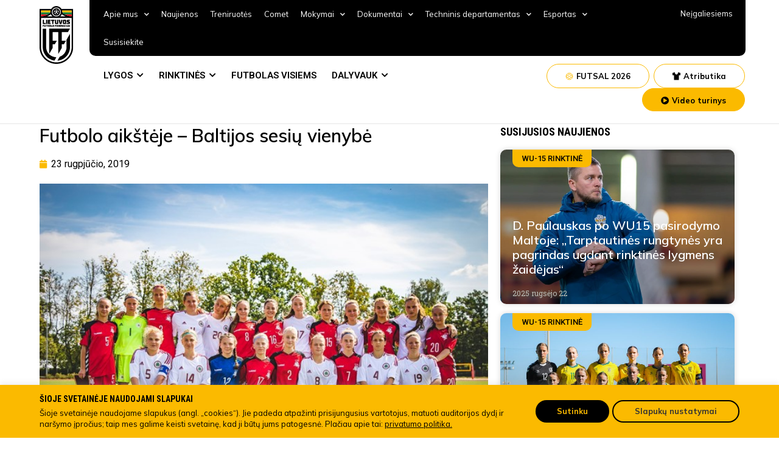

--- FILE ---
content_type: application/x-javascript
request_url: https://www.lff.lt/wp-content/themes/lff/assets/js/scripts.js?ver=2.4
body_size: 15261
content:
jQuery(document).ready(function($){
	
	var data_calendar = {
		'action': 'get_all_comming_matches_to_calendar',
	};
	
	jQuery.post(lff_ajax.ajax_url, data_calendar, function(response) {
		if(response != 'empty')
		{
			jQuery(".lff-calendar-placeholder").html(response);
			jQuery(".lff-calendar-widget-btn-place").html('<div class="calendar_widget_btn"><div class="your_calendar_text">Jūsų kalendorius</div></div>');
		}
		else
		{
			
		}
	});

	
	var top_submenu_opened = false;

	$(document).on('mouseenter','.top-second-menu a.has-submenu', function(){
		
		$('.top-second-menu a.has-submenu').removeClass('highlighted');
		$(this).addClass('highlighted');
		list = $(this).next();
		var menu = '';

		$(list).find('li').each(function(){
			var extraclass = $(this).attr('class').split(' ')[0];
			menu_html = $(this).html();
			if(extraclass != 'menu-item')
			{
				menu_html = menu_html.replace('class="elementor-sub-item','class="'+extraclass+' elementor-sub-item');
				
				if(!top_submenu_opened)
				{
					$(document).on("click",'a.'+extraclass,function()
					{
						minus_left = $('a.'+extraclass).width() / 2;
						$('.'+extraclass+'_popup .dialog-widget-content').css({'left':($('a.'+extraclass).offset().left - minus_left)+'px','top':($('a.'+extraclass).offset().top  - $(window).scrollTop() + 40)+'px'});
					});
				}
			}
			menu = menu + menu_html;
		});
		
		
		
		$('.top_second_menu_submenu_bar').remove();
		$('.top-second-menu').append('<div class="top_second_menu_submenu_bar">' + menu + '</div>');
		$('.top-menu-divider').css({
			'padding-top':'30px',
			'z-index':'9',
		});
		top_submenu_opened = true;
	});
	

	$(document).on('mouseleave','.top-second-menu a.has-submenu', function(){
		//$(this).removeClass('highlighted');
	});
	
	
	
	/* clicble sections */
  $( document ).on( 'click', 'body:not(.elementor-editor-active) .make-column-clickable-elementor', function( e ) {
    var wrapper = $( this ),
        url     = wrapper.data( 'column-clickable' );

    if ( url ) {
      if ( $( e.target ).filter( 'a, a *, .no-link, .no-link *' ).length ) {
        return true;
      }

      // handle elementor actions
      if ( url.match( "^#elementor-action" ) ) {

        var hash = url;
        var hash = decodeURIComponent( hash );

        // if is Popup
        if ( hash.includes( "elementor-action:action=popup:open" ) || hash.includes( "elementor-action:action=lightbox" ) ) {

          if ( 0 === wrapper.find( '#make-column-clickable-open-dynamic' ).length ) {
            wrapper.append( '<a id="make-column-clickable-open-dynamic" style="display: none !important;" href="' + url + '">Open dynamic content</a>' );
          }

          wrapper.find( '#make-column-clickable-open-dynamic' ).click();

          return true;
        }

        return true;
      }

      // smooth scroll
      if ( url.match( "^#" ) ) {
        var hash = url;

        $( 'html, body' ).animate( {
          scrollTop: $( hash ).offset().top
        }, 800, function() {
          window.location.hash = hash;
        });

        return true;
      }

      window.open( url, wrapper.data( 'column-clickable-blank' ) );
      return false;
    }
  });
  
  var share_buttons_opened = false;
  
  $(document.body).click( function(e) {
		if($('.main_buttons .share_button').hasClass('active'))
		{
			share_buttons_opened = true;
		}
		$('.main_buttons .share_button').next().hide();
		$('.main_buttons .share_button').removeClass('active');

  });

  $(document).on('click','.main_buttons .share_icons_box',function(e){
	  e.stopPropagation();
  });

	
  $(document).on('click','.main_buttons .share_button',function(){
	  if (share_buttons_opened) {
		$(this).next().hide();
		$(this).removeClass('active');
		share_buttons_opened = false;
	  } else {
		$(this).next().show();
		$(this).addClass('active');
		share_buttons_opened = true;
	  } 
  });
  
  $(".elementor-upload-field").change(function(e){
e.stopPropagation();
	  id = $(this).attr('id');
	  msg = '';
	  if ($('#'+id).get(0).files.length > 0) {
		  if(id == 'form-field-prisegtas_cv_skautingas')
		  {
			  msg = 'Jūsų CV prisegtas!';
		  }

		  $('.'+id+'_box').addClass('active');
		  $('.'+id+'_clear').show();
		  $('.'+id+'_box').html('<div class="file_upload_attached"><div class="file_upload_msg">'+msg+'</div><div class="file_upload_change" data-removeid="'+id+'"><i class="fa fa-upload" aria-hidden="true"></i> Pakeisti</div></div>');
	  }
	  else
	  {
		  $('.'+id+'_box').removeClass('active');
		   $('.'+id+'_clear').hide();
		  msg = '';
		  if(id == 'form-field-prisegtas_cv_skautingas')
		  {
			  msg = 'Prisekite savo CV (.PDF, .DOC, .ODT)';
		  }
		  $('.'+id+'_box').html(msg);
	  }
  });
  
  $(document).on('click','.file_upload_clear',function(){
	  id = $(this).attr('data-removeid');
	  $('input#'+id).val('').change();
  });
 
 
 
	$(".lff-tab").click(function(){
		tab_id = $(this).attr("data-tab");

		if($(this).hasClass('matches-filter'))
		{
			$('.needtoshow').removeClass('hidetable');
			$('.show_all_tours').hide();
			tabname = $(this).attr('data-tabname');

			$("."+tabname+" .lff-tab.active").removeClass("active");
			$("."+tabname+" .lff-tab-dropdown-title").removeClass("active");
			$("."+tabname+" .lff-dropdown-menu-item").removeClass("active");
			$(this).addClass("active");
			
			// artejancios
			if(tab_id == 1)
			{
				$('tr[data-status=1]').show();
				$('tr[data-status=2]').show();
				
			}
			else if(tab_id == 2)
			{
				$('tr[data-status=2]').show();
				$('tr[data-status=1]').hide();
			}
			
			else if(tab_id == 3)
			{
				$('tr[data-status=2]').hide();
				$('tr[data-status=1]').show();
			}
			else if(tab_id > 3)
			{
				$('tr[data-status=2]').hide();
				$('tr[data-status=1]').hide();
			}

			$('.matches-tour-table').each(function(){
				console.log($(this).children().next().children().children(':visible').length);
				if($(this).children().next().children().children(':visible').length == 1) {
					$(this).addClass('hidetable');
				}
				else
				{
					$(this).removeClass('hidetable');
				}
			});
		}
		else
		{
			tabname = $(this).attr('data-tabname');

			$("."+tabname+" .lff-tab.active").removeClass("active");
			$("."+tabname+" .lff-tab-dropdown-title").removeClass("active");
			$("."+tabname+" .lff-dropdown-menu-item").removeClass("active");
			$(this).addClass("active");
			
			
			$("."+tabname+" .lff-tab-content.active").removeClass("active");
			$("."+tabname+" .lff-tab-content[data-tab="+tab_id+"]").addClass("active");
		}
	});
	
	$(".full_stats_btn").click(function(){
		tabname = 'stats_tab';

		$("."+tabname+" .lff-tab.active").removeClass("active");
		$("."+tabname+" .lff-tab-dropdown-title").removeClass("active");
		$("."+tabname+" .lff-dropdown-menu-item").removeClass("active");
		
		$("."+tabname+" .lff-tab[data-tab=1]").addClass("active");
		//$(this).addClass("active");
		
		tab_id = 1;
		$("."+tabname+" .lff-tab-content.active").removeClass("active");
		$("."+tabname+" .lff-tab-content[data-tab="+tab_id+"]").addClass("active");
	});
	
	$('.show_all_tours').click(function(){
		$('.needtoshow').removeClass('hidetable');
		$(this).hide();
	});

	$(".lff-dropdown-menu-item").click(function(){
		tab_id = $(this).attr("data-tab");
		if($(this).hasClass('matches-filter'))
		{
			$('.needtoshow').removeClass('hidetable');
			$('.show_all_tours').hide();
			tabname = $(this).attr('data-tabname');

			$("."+tabname+" .lff-tab.active").removeClass("active");
			$("."+tabname+" .lff-tab-dropdown-title").removeClass("active");
			$("."+tabname+" .lff-dropdown-menu-item").removeClass("active");
			$(this).addClass("active");
			
			$('tr[data-status=2]').hide();
			$('tr[data-status=1]').hide();
				
			komanda = $(this).attr('data-teamname');
			$('tr[data-hometeam="'+komanda+'"]').show();
			$('tr[data-awayteam="'+komanda+'"]').show();

			$('.matches-tour-table').each(function(){
				console.log($(this).children().next().children().children(':visible').length);
				if($(this).children().next().children().children(':visible').length == 1) {
					$(this).addClass('hidetable');
				}
				else
				{
					$(this).removeClass('hidetable');
				}
			});
		}
		else
		{
			tabname = $(this).attr('data-tabname');
			$("."+tabname+" .lff-tab.active").removeClass("active");
			$("."+tabname+" .lff-tab-dropdown-title").removeClass("active").addClass("active");
			$("."+tabname+" .lff-dropdown-menu-item").removeClass("active");
			$(this).addClass("active");
		
			$("."+tabname+" .lff-tab-content.active").removeClass("active");
			$("."+tabname+" .lff-tab-content[data-tab="+tab_id+"]").addClass("active");
		}
	});
	
	
	var date = new Date();
	var currentMonth = date.getMonth();
	var currentDate = date.getDate();
	var currentYear = date.getFullYear();
	moment.updateLocale("en", {
	  week: { dow: 1 }
	});

	jQuery(".calendar-button").daterangepicker({
		 minDate: new Date(currentYear, currentMonth, currentDate),
		 week: { dow: 1 },
		 "locale": {
		"format": "YYYY / MM / DD",
		"separator": " - ",
		"applyLabel": "Išsaugoti",
		"cancelLabel": "Atmesti",
		"fromLabel": "Nuo",
		"toLabel": "Iki",
		"customRangeLabel": "Pasirinktinai",
		"daysOfWeek": [
			"Se",
			"Pr",
			"An",
			"Tr",
			"Ke",
			"Pe",
			"Še"
		],
		"monthNames": [
			"Sausis",
			"Vasaris",
			"Kovas",
			"Balandis",
			"Gegužė",
			"Birželis",
			"Liepa",
			"Rugpjūtis",
			"Rugsėjis",
			"Spalis",
			"Lapkritis",
			"Gruodis"
		]
		
	}});
	
	$(document).on("click",".close-calendar-select",function(){

		var tab_id = $(this).attr("data-tab");
		league_id = $(this).attr("data-league_id");
		totalleagues = $(this).attr("data-totalleagues");

		var data = {
			'action': 'get_comming_matches',
			'league_id': league_id,
			'totalleagues': totalleagues,
			'refresh': true
		};

		$(".lff-tab-content[data-tab="+tab_id+"] .lff-calendar-selected-dates").remove();
		$(".lff-tab-content[data-tab="+tab_id+"] .comming-match").html('<div class="matches-loading">Ieškoma rungtynių<div class="loadingio-spinner-rolling-vvzmzd8xnp"><div class="ldio-gir4v6b5sp"><div></div></div></div></div>');
		$(".lff-tab-content[data-tab="+tab_id+"] .comming-match").slick('slickRemove', null, null, true);
		
		setTimeout(function(){jQuery.post(lff_ajax.ajax_url, data, function(response) {
			
			if(response != 'not-found')
			{
				$(".lff-tab-content[data-tab="+tab_id+"] .comming-match").html(response);	
				$(".lff-tab-content[data-tab="+tab_id+"] .comming-match").slick('refresh');
			}
			else
			{
				$(".lff-tab-content[data-tab="+tab_id+"] .comming-match").html('<div class="matches-not-found">Dėja, šiomis dienomis, rungtynių nenumatyta. Pasirinkite kitas datas.</div>');	
			}
			
		});},100);
	});

	$(".calendar-button").on("apply.daterangepicker", function(ev, picker) {
		startdate = picker.startDate.format("YYYY-MM-DD");
		enddate = picker.endDate.format("YYYY-MM-DD");
		league_id = $(".varzybu_tab .lff_tabs_head .lff-tab.active,.varzybu_tab .lff_tabs_head .lff-dropdown-menu-item.active").attr("data-leagueid");
		totalleagues = $(".varzybu_tab .lff_tabs_head .lff-tab.active,.varzybu_tab .lff_tabs_head .lff-dropdown-menu-item.active").attr("data-totalleagues");
		var tab_id = $(".varzybu_tab .lff_tabs_head .lff-tab.active,.varzybu_tab .lff_tabs_head .lff-dropdown-menu-item.active").attr("data-tab");
		
		if(league_id <= 0 || league_id == "")
		{
			league_id = 0;
		}
	
		var data = {
			'action': 'get_comming_matches',
			'league_id': league_id,
			'totalleagues': totalleagues,
			'start_date': startdate,
			'end_date': enddate,
		};


		$(".lff-tab-content[data-tab="+tab_id+"] .lff-calendar-selected-dates").remove();
		$('<div class="lff-calendar-selected-dates">'+picker.startDate.format("YYYY/MM/DD")+' - '+picker.endDate.format("YYYY/MM/DD")+' <span class="close-calendar-select" data-totalleagues="'+totalleagues+'" data-league_id="'+league_id+'" data-tab="'+tab_id+'">x</span></div>').insertBefore(".lff-tab-content[data-tab="+tab_id+"] .comming-match");

		$(".lff-tab-content[data-tab="+tab_id+"] .comming-match").html('<div class="matches-loading">Ieškoma rungtynių<div class="loadingio-spinner-rolling-vvzmzd8xnp"><div class="ldio-gir4v6b5sp"><div></div></div></div></div>');
		$(".lff-tab-content[data-tab="+tab_id+"] .comming-match").slick('slickRemove', null, null, true);
		
		setTimeout(function(){jQuery.post(lff_ajax.ajax_url, data, function(response) {
			
			if(response != 'not-found')
			{
				$(".lff-tab-content[data-tab="+tab_id+"] .comming-match").html(response);	
				$(".lff-tab-content[data-tab="+tab_id+"] .comming-match").slick('refresh');
			}
			else
			{
				$(".lff-tab-content[data-tab="+tab_id+"] .comming-match").html('<div class="matches-not-found">Dėja, šiomis dienomis, rungtynių nenumatyta. Pasirinkite kitas datas.</div>');	
			}
			
		});},300);
	});
	
	$('.elementor-form input[type=email]').on('change invalid', function() {
		var textfield = $(this).get(0);

		textfield.setCustomValidity('');
		
		if (!textfield.validity.valid) {
		  textfield.setCustomValidity('Užpildykite šį laukelį');  
		}
	});
	
	
	
	var lff_calendar_clicked = false;

	jQuery(document).on('click','.m-action-btn.calendar, .cm-btn.add-calendar',function(){

		lff_calendar_clicked = true;
		$('.lff-calendar-widget-overlay').show();
		$('.lff-calendar-widget').show().animate({"margin-left": '+=375'},function(){
			lff_calendar_clicked = false;
		});
		
		match_id = $(this).attr('data-match-id');
		
		var data = {
			'action': 'get_comming_matches_to_calendar',
			'match_id': match_id,
		};
		
		$(this).removeClass('active').html('<i class="fa fa-calendar-plus" aria-hidden="true"></i> Pridėta į kalendorių ');
		setTimeout(function(){jQuery.post(lff_ajax.ajax_url, data, function(response) {
			
			if(response != 'error')
			{
				$(response).prependTo(".lff-calendar-placeholder");
			}
			else
			{
				
			}
			
		});},300);
		
		
		
		
	});

	jQuery(document).on('click','.remove_from_calendar',function(){
		match_id = $(this).attr('data-match-id');
		

		$(this).prev().fadeOut(function(){
			$(this).remove();
		});
		$(this).next().remove();
		$(this).remove();
		
		// ajax..
		var data = {
			'action': 'remove_from_comming_matches_calendar',
			'match_id': match_id,
		};
		
		jQuery.post(lff_ajax.ajax_url, data, function(response) {});
		
	});


	
	
	jQuery(document).on('click','.lff-your-calendar,.calendar_widget_btn',function(){
			
			if(!lff_calendar_clicked)
			{
				lff_calendar_clicked = true;
				$('.lff-calendar-widget-btn-place').fadeOut();
				$('.lff-calendar-widget-overlay').show();
				$('.lff-calendar-widget').show().animate({"margin-left": '+=375'},function(){
					lff_calendar_clicked = false;
				});
			}

		});
		
	$(document).on('click','.lff-calendar-widget-overlay, .calendar-close-btn',function(){
		if(!lff_calendar_clicked)
		{
			$('.lff-calendar-widget').animate({"margin-left": '-=375'},function(){
				$('.lff-calendar-widget-overlay').fadeOut();
				$('.lff-calendar-widget').hide();
				jQuery(".lff-calendar-widget-btn-place").html('<div class="calendar_widget_btn"><div class="your_calendar_text">Jūsų kalendorius</div></div>');
				$('.lff-calendar-widget-btn-place').fadeIn();
			});
		}
	});
});

--- FILE ---
content_type: image/svg+xml
request_url: https://www.lff.lt/wp-content/uploads/2022/05/LOGO.svg
body_size: 15075
content:
<svg xmlns="http://www.w3.org/2000/svg" width="56" height="95" viewBox="0 0 56 95" fill="none"><g clip-path="url(#clip0_2_1096)"><path d="M55.163 17.0371V4.76463H35.9855C35.4457 3.85717 34.7614 3.04304 33.9595 2.35404C32.1841 0.837562 29.9223 0.00390625 27.5832 0.00390625C25.2441 0.00390625 22.9823 0.837562 21.2069 2.35404C20.4043 3.04352 19.7195 3.85823 19.1793 4.76633H0V67.5418C0 82.6931 12.373 95.0047 27.5824 95.0047C42.7917 95.0047 55.163 82.6863 55.163 67.5418V17.0371ZM52.7387 7.1786V16.9758C50.3451 16.7545 46.7548 15.9544 43.4585 14.6061C42.1535 14.0891 40.9028 13.4453 39.7245 12.6841C39.0517 12.2401 38.4851 11.6541 38.0649 10.9678C37.6448 10.2814 37.3814 9.51146 37.2934 8.71245C37.2394 8.19484 37.1433 7.68244 37.0061 7.1803L52.7387 7.1786ZM36.6557 13.3259C38.2234 14.8325 40.4922 16.0038 42.5387 16.8396C42.7097 16.906 42.8687 16.9724 43.0362 17.0371H34.0193C35.1812 16.0257 36.0848 14.7536 36.6557 13.3259ZM20.6034 7.44929C20.6034 7.43908 20.6034 7.42715 20.6154 7.41523C20.6445 7.32671 20.6752 7.245 20.7094 7.14967C20.7248 7.10711 20.7419 7.06624 20.759 7.02538C20.7761 6.98452 20.8052 6.90791 20.8291 6.85514C20.8701 6.76151 20.9129 6.6679 20.9573 6.57597C20.9566 6.57031 20.9566 6.56458 20.9573 6.55893C21.3149 5.8162 21.7965 5.13926 22.3815 4.55692C22.9569 3.98543 23.6236 3.51312 24.3545 3.15927L24.4126 3.12863L24.6263 3.03329L24.7648 2.97371C24.811 2.95328 24.8588 2.93627 24.905 2.91754C24.9785 2.8903 25.0503 2.86134 25.1238 2.83581L25.1871 2.81368C25.9571 2.54929 26.7661 2.41466 27.5807 2.41532C28.3953 2.41457 29.2044 2.54979 29.9742 2.81538L30.034 2.83581C30.1093 2.86134 30.1828 2.89028 30.2563 2.91922L30.3931 2.97201L30.535 3.03499C30.6051 3.06393 30.6752 3.09629 30.7453 3.12863L30.8085 3.15927C31.538 3.51369 32.2036 3.98596 32.7781 4.55692C33.3631 5.13926 33.8447 5.8162 34.2023 6.55893C34.2029 6.56572 34.2029 6.57256 34.2023 6.57935C34.2467 6.66958 34.2895 6.76321 34.3288 6.85514L34.4006 7.02538C34.416 7.06624 34.4331 7.1054 34.4485 7.14626C34.4826 7.23479 34.5134 7.31649 34.5442 7.41523L34.5545 7.44759C34.7967 8.18162 34.9202 8.94933 34.9203 9.72197C34.9206 10.7507 34.7021 11.7677 34.2792 12.7063L34.1988 12.8765C34.1919 12.8929 34.1839 12.9088 34.1749 12.9242C34.1305 13.0178 34.0826 13.108 34.033 13.1999C33.6964 13.8185 33.272 14.3856 32.773 14.8836C32.1982 15.4551 31.532 15.9274 30.8017 16.2813L30.7401 16.3119C30.67 16.346 30.6 16.3766 30.5281 16.4072L30.3897 16.4685L30.2495 16.523C30.1759 16.5519 30.1041 16.5792 30.0306 16.6047L29.9657 16.6268C29.1957 16.8916 28.3867 17.0262 27.5721 17.0252C26.7609 17.0255 25.9554 16.8908 25.1888 16.6268L25.1204 16.6047C25.0469 16.5792 24.9768 16.5519 24.905 16.5247L24.7597 16.4668L24.6263 16.409C24.5528 16.3783 24.481 16.346 24.4092 16.3119L24.3528 16.283C23.6207 15.9295 22.9532 15.4566 22.3781 14.8836C21.878 14.3854 21.453 13.8177 21.1163 13.1982C21.0673 13.1063 21.0194 13.0144 20.9727 12.9224C20.9727 12.9071 20.9573 12.8918 20.9505 12.8748C20.9214 12.8152 20.8941 12.7539 20.8667 12.6926C20.4455 11.7567 20.2282 10.7425 20.229 9.71686C20.2291 8.94422 20.3526 8.17651 20.5949 7.44248L20.6034 7.44929ZM21.1368 17.0303H12.1268C12.2978 16.9656 12.4687 16.8992 12.6243 16.8328C14.6759 15.9953 16.9413 14.8257 18.5091 13.3191C19.0796 14.747 19.9833 16.0191 21.1454 17.0303H21.1368ZM18.1586 7.1718C18.0216 7.674 17.9255 8.18637 17.8713 8.70395C17.7898 9.48465 17.5389 10.2384 17.136 10.913C16.733 11.5876 16.1877 12.1669 15.5376 12.6109C14.3318 13.4028 13.0473 14.0691 11.7045 14.5993C8.41507 15.9442 4.82473 16.7477 2.42604 16.969V7.1718H18.1586ZM27.5824 92.5822C13.71 92.5822 2.42604 81.3465 2.42604 67.5333V19.4443H52.7387V67.5333C52.7387 81.3465 41.4548 92.5822 27.5824 92.5822Z" fill="black"></path><path d="M21.6224 42.8575H30.8274V56.8971V62.6308V78.6077L36.5856 68.6777V62.6308H40.0922L43.4158 56.8971H36.5856V42.8575H46.5685L49.8921 37.1239H15.8642V39.9907V42.8575V56.8971V62.6308V78.6077L21.6224 68.6777V62.6308H25.1273L28.4526 56.8971H21.6224V42.8575Z" fill="black"></path><path d="M9.91619 27.628H7.24737V22.6094H5.17181V29.4972H9.91619V27.628Z" fill="black"></path><path d="M12.7132 22.6094H10.6376V29.4972H12.7132V22.6094Z" fill="black"></path><path d="M18.3638 27.628H15.6967V26.9385H17.3756V25.1681H15.6967V24.4786H17.7705L18.3638 23.8896V22.6094H13.6211V29.4972H18.3638V27.628Z" fill="black"></path><path d="M20.7077 29.4972H22.7815V24.4786H23.9681L24.5613 23.8896V22.6094H18.9296V24.4786H20.7077V29.4972Z" fill="black"></path><path d="M26.704 29.596H29.3728C30.2721 29.596 30.8551 29.0155 30.8551 28.12V22.6094H28.7795V27.7267H27.2972V22.6094H25.2217V28.12C25.2217 29.0155 25.8047 29.596 26.704 29.596Z" fill="black"></path><path d="M36.0795 29.4972L37.5618 23.5934V22.6094H35.488L34.6485 27.5293H34.5493L33.6107 22.6094H31.5352V23.5934L33.0175 29.4972H36.0795Z" fill="black"></path><path d="M39.7008 29.5958H42.3662C43.2655 29.5958 43.8485 29.0153 43.8485 28.1199V23.9865C43.8485 23.091 43.2655 22.5122 42.3662 22.5122H39.6991C38.7998 22.5122 38.2168 23.091 38.2168 23.9865V28.1199C38.2168 29.0153 38.7998 29.5958 39.6991 29.5958H39.7008ZM40.2906 24.3814H41.7729V27.7266H40.2906V24.3814Z" fill="black"></path><path d="M49.936 28.0215V26.8401C49.936 26.0042 49.3427 25.4152 48.5529 25.2671L46.6722 24.9266V24.484H49.1427L49.7343 23.8949V22.6147H46.079C45.1797 22.6147 44.5967 23.1953 44.5967 24.0907V25.1734C44.5967 26.0093 45.1899 26.6 45.9798 26.7481L47.8605 27.0886V27.63H44.6001V29.5026H48.4537C49.353 29.5026 49.936 28.9221 49.936 28.0266" fill="black"></path><path d="M6.08143 33.0789H6.79607V32.26H6.08143V31.8276H6.97046L7.23033 31.5689V31.0088H5.17188V34.0271H6.08143V33.0789Z" fill="black"></path><path d="M7.58437 31.0088V33.4245C7.57857 33.5109 7.5914 33.5976 7.62199 33.6787C7.65259 33.7598 7.70026 33.8335 7.76178 33.8947C7.82331 33.956 7.89728 34.0035 7.97873 34.0339C8.06018 34.0644 8.14723 34.0772 8.23404 34.0714H9.40347C9.49035 34.0774 9.57753 34.0649 9.65911 34.0345C9.74069 34.0041 9.81478 33.9567 9.87637 33.8954C9.93795 33.834 9.98561 33.7603 10.0161 33.679C10.0466 33.5978 10.0592 33.511 10.0531 33.4245V31.0088H9.1436V33.2508H8.49392V31.0088H7.58437Z" fill="black"></path><path d="M11.1673 34.0271H12.0769V31.8276H12.5966L12.8565 31.5689V31.0088H10.3877V31.8276H11.1673V34.0271Z" fill="black"></path><path d="M15.5412 33.3802V33.0789C15.5484 32.9783 15.5281 32.8777 15.4823 32.7877C15.4365 32.6978 15.3671 32.6219 15.2814 32.5682C15.2026 32.5191 15.1138 32.4883 15.0215 32.478V32.4354C15.1 32.4248 15.1746 32.395 15.2386 32.3486C15.3123 32.2947 15.3709 32.2229 15.4089 32.14C15.4469 32.0572 15.463 31.9661 15.4558 31.8753V31.6591C15.4618 31.5726 15.4492 31.4858 15.4187 31.4046C15.3882 31.3233 15.3406 31.2496 15.279 31.1882C15.2174 31.1269 15.1433 31.0795 15.0617 31.0491C14.9801 31.0187 14.893 31.0062 14.8061 31.0122H13.2041V34.0306H14.8916C14.9784 34.0366 15.0656 34.024 15.1472 33.9937C15.2288 33.9633 15.3029 33.9159 15.3645 33.8545C15.426 33.7932 15.4737 33.7194 15.5042 33.6382C15.5347 33.557 15.5473 33.4702 15.5412 33.3836V33.3802ZM14.1137 31.746H14.5462V32.1341H14.1137V31.746ZM14.6266 33.2968H14.1137V32.8695H14.6266V33.2968Z" fill="black"></path><path d="M17.7464 30.9663H16.5769C16.4901 30.9603 16.4029 30.9728 16.3213 31.0032C16.2397 31.0336 16.1656 31.081 16.104 31.1424C16.0425 31.2037 15.9948 31.2774 15.9643 31.3587C15.9338 31.4399 15.9212 31.5267 15.9273 31.6132V33.4246C15.9215 33.511 15.9343 33.5977 15.9649 33.6788C15.9955 33.7599 16.0432 33.8336 16.1047 33.8948C16.1662 33.9561 16.2402 34.0035 16.3216 34.034C16.4031 34.0645 16.4901 34.0772 16.5769 34.0715H17.7464C17.8333 34.0775 17.9204 34.065 18.002 34.0346C18.0836 34.0042 18.1577 33.9568 18.2193 33.8954C18.2809 33.8341 18.3285 33.7604 18.359 33.6791C18.3895 33.5979 18.4021 33.5111 18.3961 33.4246V31.6132C18.4021 31.5267 18.3895 31.4399 18.359 31.3587C18.3285 31.2774 18.2809 31.2037 18.2193 31.1424C18.1577 31.081 18.0836 31.0336 18.002 31.0032C17.9204 30.9728 17.8333 30.9603 17.7464 30.9663ZM17.4865 33.2509H16.8368V31.7852H17.4865V33.2509Z" fill="black"></path><path d="M20.9012 33.2083H19.7318V31.0088H18.8223V34.0271H20.9012V33.2083Z" fill="black"></path><path d="M21.8943 30.9663C21.8074 30.9603 21.7203 30.9728 21.6387 31.0032C21.5571 31.0336 21.483 31.081 21.4214 31.1424C21.3598 31.2037 21.3122 31.2774 21.2817 31.3587C21.2512 31.4399 21.2386 31.5267 21.2447 31.6132V33.4246C21.2389 33.511 21.2517 33.5977 21.2823 33.6788C21.3129 33.7599 21.3605 33.8336 21.4221 33.8948C21.4836 33.9561 21.5576 34.0035 21.639 34.034C21.7205 34.0645 21.8075 34.0772 21.8943 34.0715H23.0637C23.1506 34.0775 23.2378 34.065 23.3194 34.0346C23.401 34.0042 23.4751 33.9568 23.5367 33.8954C23.5982 33.8341 23.6459 33.7604 23.6764 33.6791C23.7069 33.5979 23.7195 33.5111 23.7134 33.4246V31.6132C23.7195 31.5267 23.7069 31.4399 23.6764 31.3587C23.6459 31.2774 23.5982 31.2037 23.5367 31.1424C23.4751 31.081 23.401 31.0336 23.3194 31.0032C23.2378 30.9728 23.1506 30.9603 23.0637 30.9663H21.8943ZM22.8039 33.2509H22.1542V31.7852H22.8039V33.2509Z" fill="black"></path><path d="M27.114 31.8276L27.3739 31.5689V31.0088H25.3154V34.0271H26.2267V33.0789H26.9396V32.26H26.2267V31.8276H27.114Z" fill="black"></path><path d="M29.5574 31.8276L29.8173 31.5689V31.0088H27.7383V34.0271H29.8173V33.2083H28.6478V32.9052H29.3847V32.1307H28.6478V31.8276H29.5574Z" fill="black"></path><path d="M30.2139 31.0088V34.0271H31.9902C32.0771 34.0332 32.1643 34.0206 32.2459 33.9903C32.3275 33.9599 32.4015 33.9124 32.4631 33.8511C32.5247 33.7898 32.5724 33.716 32.6029 33.6348C32.6334 33.5535 32.646 33.4667 32.6399 33.3802V31.6557C32.646 31.5692 32.6334 31.4824 32.6029 31.4012C32.5724 31.3199 32.5247 31.2462 32.4631 31.1848C32.4015 31.1235 32.3275 31.0761 32.2459 31.0457C32.1643 31.0153 32.0771 31.0027 31.9902 31.0088H30.2139ZM31.7304 33.21H31.1234V31.8294H31.7304V33.21Z" fill="black"></path><path d="M34.8894 31.8276L35.1493 31.5689V31.0088H33.0703V34.0271H35.1493V33.2083H33.9799V32.9052H34.7167V32.1307H33.9799V31.8276H34.8894Z" fill="black"></path><path d="M35.5479 31.0088V34.0271H36.4557V33.0397H36.7378L37.1498 34.0322H38.0594V33.6015L37.6251 32.9206C37.6881 32.893 37.7459 32.855 37.7961 32.8082C37.8512 32.7561 37.8948 32.6932 37.9243 32.6235C37.9537 32.5537 37.9683 32.4787 37.9671 32.403V31.6693C37.9731 31.5828 37.9605 31.496 37.93 31.4148C37.8995 31.3335 37.8519 31.2598 37.7903 31.1984C37.7287 31.1371 37.6546 31.0897 37.573 31.0593C37.4914 31.0289 37.4043 31.0164 37.3174 31.0224L35.5479 31.0088ZM37.0626 32.2158H36.4574V31.8276H37.0661L37.0626 32.2158Z" fill="black"></path><path d="M38.3418 33.5964V34.0271H39.2514L39.3385 33.5743H40.0737L40.1609 34.0271H41.0704V33.5964L40.2908 31.0088H39.118L38.3418 33.5964ZM39.6839 31.7851H39.7283L39.9233 32.8065H39.489L39.6839 31.7851Z" fill="black"></path><path d="M43.2957 31.828L43.5556 31.5693V31.0092H42.0391C41.9524 31.0034 41.8654 31.0161 41.784 31.0466C41.7026 31.0771 41.6288 31.1246 41.5674 31.1859C41.506 31.2472 41.4585 31.3209 41.4281 31.402C41.3977 31.4831 41.3851 31.5697 41.3911 31.6561V33.3806C41.3851 33.467 41.3977 33.5536 41.4281 33.6347C41.4585 33.7158 41.506 33.7895 41.5674 33.8508C41.6288 33.9121 41.7026 33.9596 41.784 33.9901C41.8654 34.0205 41.9524 34.0333 42.0391 34.0275H43.5624V33.2104H42.3075V31.8297L43.2957 31.828Z" fill="black"></path><path d="M44.85 31.0088H43.9404V34.0271H44.85V31.0088Z" fill="black"></path><path d="M45.1904 33.2508V34.0714H46.2299C46.3167 34.0772 46.4038 34.0644 46.4852 34.0339C46.5667 34.0035 46.6407 33.956 46.7022 33.8947C46.7637 33.8335 46.8114 33.7598 46.842 33.6787C46.8726 33.5976 46.8854 33.5109 46.8796 33.4245V31.0088H45.97V33.2508H45.1904Z" fill="black"></path><path d="M47.9876 31.0088L47.208 33.5964V34.0271H48.1176L48.2048 33.5743H48.9399L49.0271 34.0271H49.9367V33.5964L49.1571 31.0088H47.9876ZM48.3552 32.798L48.5501 31.7766H48.5946L48.7895 32.798H48.3552Z" fill="black"></path><path d="M44.3438 67.5373C44.3394 70.9967 43.2576 74.3697 41.2473 77.1912C39.2371 80.0128 36.3974 82.144 33.1197 83.2912L29.3584 89.7756C40.8834 88.8699 49.984 79.2429 49.984 67.5373V45.5918L44.3421 55.3227L44.3438 67.5373Z" fill="black"></path><path d="M10.8187 67.5369V37.1255H5.17676V67.5386C5.17676 78.7829 13.5747 88.1085 24.4535 89.6288L27.5839 84.2288C23.1424 84.2216 18.885 82.4616 15.7444 79.3344C12.6038 76.2072 10.8362 71.9679 10.829 67.5454" fill="black"></path><path d="M2.42578 10.4648H17.377C17.6395 9.91214 17.8065 9.31934 17.8711 8.71135C17.9253 8.19377 18.0213 7.68139 18.1583 7.1792H2.42919L2.42578 10.4648Z" fill="#FBBA00"></path><path d="M2.42578 10.4644V13.767H13.549C14.236 13.4258 14.9001 13.0408 15.5374 12.6145C16.33 12.0721 16.9642 11.3302 17.3753 10.4644H2.42578Z" fill="#007C34"></path><path d="M2.42578 16.9727C4.81934 16.7514 8.40967 15.9512 11.7042 14.6029C12.3659 14.3323 12.9797 14.0514 13.549 13.7671H2.42578V16.9727Z" fill="#E30613"></path><path d="M37.2933 8.70963C37.3567 9.319 37.5256 9.91285 37.7926 10.4648H52.7369V7.17578H37.0078C37.1445 7.67853 37.24 8.1915 37.2933 8.70963Z" fill="#FBBA00"></path><path d="M52.7374 10.4644H37.793C38.2277 11.3601 38.8946 12.1241 39.7249 12.6775C40.3318 13.0775 40.9627 13.4402 41.6141 13.7636H52.7374V10.4644Z" fill="#007C34"></path><path d="M41.6133 13.7671C42.1826 14.0514 42.7964 14.3323 43.458 14.6029C46.7492 15.9478 50.3378 16.7514 52.7365 16.9727V13.7671H41.6133Z" fill="#E30613"></path><path d="M27.5826 3.62792C25.96 3.62927 24.4042 4.27158 23.2567 5.41387C22.1092 6.55616 21.4637 8.1051 21.4619 9.72077C21.4637 11.3364 22.1092 12.8854 23.2567 14.0277C24.4042 15.17 25.96 15.8123 27.5826 15.8136C29.2055 15.8118 30.7613 15.1688 31.9086 14.0259C33.0558 12.8829 33.7006 11.3333 33.7016 9.71736C33.6997 8.10199 33.0545 6.5533 31.9074 5.41106C30.7602 4.26882 29.2049 3.62631 27.5826 3.62451V3.62792ZM27.6048 11.4555L25.9635 10.2638L26.591 8.34354H28.6187L29.2444 10.2638L27.6048 11.4555ZM24.7873 10.0187L24.2743 10.1787L23.6093 9.27474L24.1 7.77152L25.1702 7.43105L25.4934 7.86175L24.7873 10.0187ZM26.7876 5.82571H28.3759L29.0358 6.73818L28.7418 7.15696H26.4559L26.1362 6.72628L26.7876 5.82571ZM30.0069 7.43445L31.0652 7.77493L31.5559 9.27815L30.8943 10.1787L30.4224 10.0272L29.7146 7.84474L30.0069 7.43445ZM30.9455 6.48283L30.1386 6.22406L29.6445 5.5431L29.9608 5.43756C30.3181 5.6356 30.6494 5.8769 30.9473 6.15596L30.9455 6.48283ZM25.519 5.5414L25.0232 6.22236L24.2179 6.48112V6.14235C24.5157 5.86329 24.8471 5.62199 25.2044 5.42395L25.519 5.5414ZM22.9442 10.3881L23.4434 11.069V11.9117L23.1323 11.813C22.9572 11.4439 22.8291 11.0544 22.751 10.6537L22.9442 10.3881ZM25.9191 13.352L24.6351 12.4242V11.3142L25.148 11.1542L26.9962 12.4906V13.0013L25.9191 13.352ZM28.1964 12.5008L30.0531 11.1576L30.525 11.3108V12.4259L29.241 13.3537L28.1844 13.0132L28.1964 12.5008ZM32.0346 11.8198L31.7234 11.9186V11.0759L32.2244 10.3949L32.4193 10.6605C32.3412 11.0612 32.2132 11.4507 32.038 11.8198H32.0346ZM26.9705 14.5947L26.7808 14.3325L27.586 14.0704L28.3896 14.3325L28.1998 14.5947C27.9962 14.6206 27.7912 14.6337 27.586 14.6339C27.3802 14.6337 27.1747 14.6207 26.9705 14.5947Z" fill="black"></path></g><defs><clipPath id="clip0_2_1096"><rect width="55.1613" height="95" fill="white"></rect></clipPath></defs></svg>